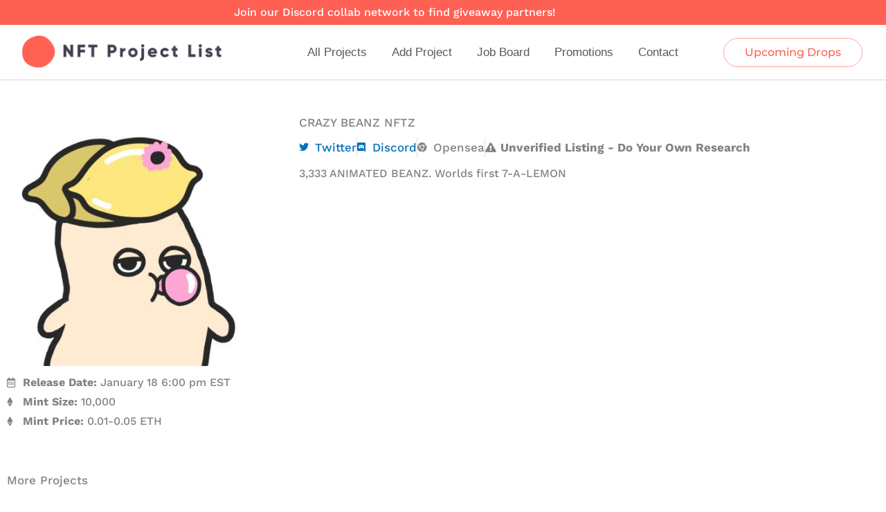

--- FILE ---
content_type: text/css; charset=UTF-8
request_url: https://nftprojectlist.com/wp-content/cache/autoptimize/css/autoptimize_single_62975775a227ee5769aefbbb71fcc514.css
body_size: 330
content:
.elementor-295 .elementor-element.elementor-element-2ecb3d0:not(.elementor-motion-effects-element-type-background),.elementor-295 .elementor-element.elementor-element-2ecb3d0>.elementor-motion-effects-container>.elementor-motion-effects-layer{background-color:var(--e-global-color-primary)}.elementor-295 .elementor-element.elementor-element-2ecb3d0{transition:background .3s,border .3s,border-radius .3s,box-shadow .3s}.elementor-295 .elementor-element.elementor-element-2ecb3d0>.elementor-background-overlay{transition:background .3s,border-radius .3s,opacity .3s}.elementor-bc-flex-widget .elementor-295 .elementor-element.elementor-element-487aae2.elementor-column .elementor-widget-wrap{align-items:center}.elementor-295 .elementor-element.elementor-element-487aae2.elementor-column.elementor-element[data-element_type="column"]>.elementor-widget-wrap.elementor-element-populated{align-content:center;align-items:center}.elementor-295 .elementor-element.elementor-element-f2698c5{text-align:center}.elementor-295 .elementor-element.elementor-element-f2698c5 .elementor-heading-title{font-family:"Work Sans",Sans-serif;font-size:16px;color:#fff}.elementor-295 .elementor-element.elementor-element-a5b7d3a>.elementor-container>.elementor-column>.elementor-widget-wrap{align-content:center;align-items:center}.elementor-295 .elementor-element.elementor-element-a5b7d3a:not(.elementor-motion-effects-element-type-background),.elementor-295 .elementor-element.elementor-element-a5b7d3a>.elementor-motion-effects-container>.elementor-motion-effects-layer{background-color:#fff}.elementor-295 .elementor-element.elementor-element-a5b7d3a>.elementor-container{max-width:1500px}.elementor-295 .elementor-element.elementor-element-a5b7d3a{border-style:solid;border-width:0 0 1px;border-color:#d6d6d6;transition:background .3s,border .3s,border-radius .3s,box-shadow .3s;padding:5px 20px}.elementor-295 .elementor-element.elementor-element-a5b7d3a>.elementor-background-overlay{transition:background .3s,border-radius .3s,opacity .3s}.elementor-295 .elementor-element.elementor-element-ddb7f93>.elementor-container>.elementor-column>.elementor-widget-wrap{align-content:center;align-items:center}.elementor-295 .elementor-element.elementor-element-dc4c7bc>.elementor-element-populated{padding:0}.elementor-295 .elementor-element.elementor-element-b193d76{text-align:start}.elementor-295 .elementor-element.elementor-element-15c877d .elementor-menu-toggle{margin-left:auto;background-color:rgba(255,255,255,0)}.elementor-295 .elementor-element.elementor-element-15c877d .elementor-nav-menu .elementor-item{font-family:"Helvetica",Sans-serif;font-size:17px;font-weight:200}.elementor-295 .elementor-element.elementor-element-15c877d .elementor-nav-menu--main .elementor-item{color:var(--e-global-color-secondary);fill:var(--e-global-color-secondary);padding-left:18px;padding-right:18px}.elementor-295 .elementor-element.elementor-element-15c877d .elementor-nav-menu--main .elementor-item:hover,.elementor-295 .elementor-element.elementor-element-15c877d .elementor-nav-menu--main .elementor-item.elementor-item-active,.elementor-295 .elementor-element.elementor-element-15c877d .elementor-nav-menu--main .elementor-item.highlighted,.elementor-295 .elementor-element.elementor-element-15c877d .elementor-nav-menu--main .elementor-item:focus{color:var(--e-global-color-primary);fill:var(--e-global-color-primary)}.elementor-295 .elementor-element.elementor-element-15c877d .elementor-nav-menu--main .elementor-item.elementor-item-active{color:var(--e-global-color-primary)}.elementor-295 .elementor-element.elementor-element-15c877d .elementor-nav-menu--dropdown .elementor-item,.elementor-295 .elementor-element.elementor-element-15c877d .elementor-nav-menu--dropdown .elementor-sub-item{font-family:"Montserrat",Sans-serif}.elementor-295 .elementor-element.elementor-element-efe01b1 .elementor-button{background-color:rgba(255,255,255,0);font-family:"Montserrat",Sans-serif;fill:var(--e-global-color-primary);color:var(--e-global-color-primary);border-style:solid;border-width:1px;border-color:#FE605491;border-radius:50px;padding:12px 30px}.elementor-295 .elementor-element.elementor-element-efe01b1 .elementor-button:hover,.elementor-295 .elementor-element.elementor-element-efe01b1 .elementor-button:focus{background-color:var(--e-global-color-primary);color:#fff}.elementor-295 .elementor-element.elementor-element-efe01b1 .elementor-button:hover svg,.elementor-295 .elementor-element.elementor-element-efe01b1 .elementor-button:focus svg{fill:#fff}.elementor-theme-builder-content-area{height:400px}.elementor-location-header:before,.elementor-location-footer:before{content:"";display:table;clear:both}@media(max-width:1024px){.elementor-295 .elementor-element.elementor-element-a5b7d3a{padding:20px}}@media(max-width:767px){.elementor-295 .elementor-element.elementor-element-a5b7d3a{padding:5px}.elementor-295 .elementor-element.elementor-element-e09243a{width:30%}.elementor-295 .elementor-element.elementor-element-ddb7f93{padding:0}.elementor-295 .elementor-element.elementor-element-4f4a324{width:20%}.elementor-295 .elementor-element.elementor-element-15c877d .elementor-nav-menu--main>.elementor-nav-menu>li>.elementor-nav-menu--dropdown,.elementor-295 .elementor-element.elementor-element-15c877d .elementor-nav-menu__container.elementor-nav-menu--dropdown{margin-top:14px !important}.elementor-295 .elementor-element.elementor-element-71bb965{width:50%}.elementor-295 .elementor-element.elementor-element-efe01b1 .elementor-button{font-size:10px}}@media(min-width:768px){.elementor-295 .elementor-element.elementor-element-e09243a{width:25%}.elementor-295 .elementor-element.elementor-element-4f4a324{width:54.664%}.elementor-295 .elementor-element.elementor-element-71bb965{width:20%}}@media(max-width:1024px) and (min-width:768px){.elementor-295 .elementor-element.elementor-element-4f4a324{width:35%}.elementor-295 .elementor-element.elementor-element-71bb965{width:30%}}